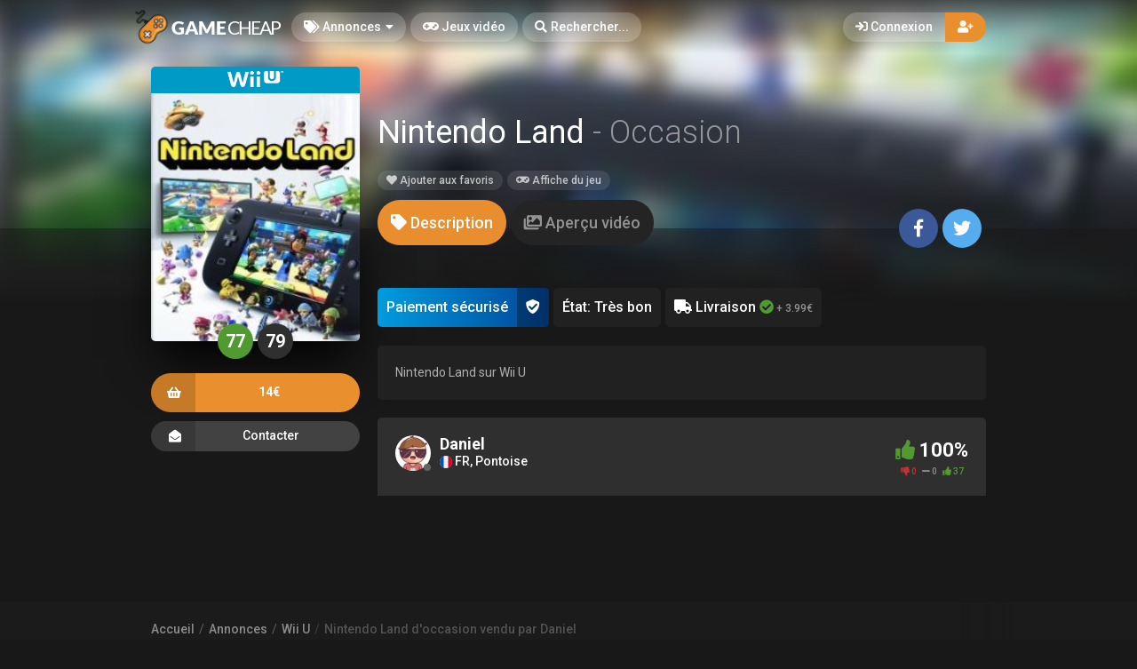

--- FILE ---
content_type: text/html; charset=UTF-8
request_url: https://gamecheap.fr/listings/nintendo-land-wii-u-daniel-4809
body_size: 14060
content:
<!DOCTYPE html><html class="no-js css-menubar overflow-smooth" lang=fr><head><!-- Global site tag (gtag.js) - Google Analytics --><script async src="https://www.googletagmanager.com/gtag/js?id=G-T0BBETN1YH"></script><script> window.dataLayer = window.dataLayer || [];
function gtag(){dataLayer.push(arguments);}gtag('js', new Date());
gtag('config', 'G-T0BBETN1YH');
</script><!-- Google Tag Manager --><script>(function(w,d,s,l,i){w[l]=w[l]||[];w[l].push({'gtm.start':
new Date().getTime(),event:'gtm.js'});var f=d.getElementsByTagName(s)[0],
j=d.createElement(s),dl=l!='dataLayer'?'&l='+l:'';j.async=true;j.src=
'https://www.googletagmanager.com/gtm.js?id='+i+dl;f.parentNode.insertBefore(j,f);
})(window,document,'script','dataLayer','GTM-MRSPCFB');</script><!-- End Google Tag Manager --><!-- Facebook Owner Verification --><meta name=facebook-domain-verification content=robf6t86w2w2iumf6bt8xzr7nh1j6y /><!-- End Facebook Owner Verification --><!-- Tiktok universal website tag code --><script>!function (w, d, t){w.TiktokAnalyticsObject=t;var ttq=w[t]=w[t]||[];ttq.methods=["page","track","identify","instances","debug","on","off","once","ready","alias","group","enableCookie","disableCookie"],ttq.setAndDefer=function(t,e){t[e]=function(){t.push([e].concat(Array.prototype.slice.call(arguments,0)))}};for(var i=0;i<ttq.methods.length;i++)ttq.setAndDefer(ttq,ttq.methods[i]);ttq.instance=function(t){for(var e=ttq._i[t]||[],n=0;n<ttq.methods.length;n++)ttq.setAndDefer(e,ttq.methods[n]);return e},ttq.load=function(e,n){var i="https://analytics.tiktok.com/i18n/pixel/events.js";ttq._i=ttq._i||{},ttq._i[e]=[],ttq._i[e]._u=i,ttq._t=ttq._t||{},ttq._t[e]=+new Date,ttq._o=ttq._o||{},ttq._o[e]=n||{};var o=document.createElement("script");o.type="text/javascript",o.async=!0,o.src=i+"?sdkid="+e+"&lib="+t;var a=document.getElementsByTagName("script")[0];a.parentNode.insertBefore(o,a)};
ttq.load('CALK563C77U56BB65OQG');
ttq.page();
}(window, document, 'ttq');</script><!-- End Tiktok universal website tag code --><meta name=robots content="noindex, nofollow"><meta charset=utf-8><meta http-equiv=X-UA-Compatible content="IE=edge"><meta name=viewport content="width=device-width, initial-scale=1.0, user-scalable=0, minimal-ui"><meta property="fb:app_id" content=1265662517201864 /><title>Nintendo Land d'occasion sur Wii U vendu 14€... par Daniel</title><meta name=description content="Nintendo Land d'occasion à saisir! Achetez Nintendo Land sur Wii U à petit prix ... 14€⭐ sur Gamecheap.fr, le site des petites annonces préféré des gamers."><meta property="article:published_time" content="2026-01-05T19:00:09+01:00"><meta property="article:section" content="Wii U"><link rel=canonical href="https://gamecheap.fr/listings/nintendo-land-wii-u-daniel-4809"/><meta property="og:title" content="Nintendo Land d'occasion sur Wii U vendu 14€... par Daniel" /><meta property="og:description" content="Nintendo Land d'occasion à saisir! Achetez Nintendo Land sur Wii U à petit prix ... 14€⭐ sur Gamecheap.fr, le site des petites annonces préféré des gamers." /><meta property="og:url" content="https://gamecheap.fr/listings/nintendo-land-wii-u-daniel-4809" /><meta property="og:site_name" content=GameCheap /><meta property="og:image:url" content="https://gamecheap.fr/images/cover/Nintendo-Land-Wii-U-Occasion.jpg" /><meta property="og:image:height" content=258 /><meta property="og:image:width" content=207 /><meta name="twitter:card" content=summary /><meta name="twitter:site" content="@GamecheapFR" /><meta name="twitter:title" content="Nintendo Land d'occasion sur Wii U vendu 14€... par Daniel" /><meta name="twitter:description" content="Nintendo Land d'occasion à saisir! Achetez Nintendo Land sur Wii U à petit prix ... 14€⭐ sur Gamecheap.fr, le site des petites annonces préféré des gamers." /><meta name="twitter:image" content="https://gamecheap.fr/images/cover/Nintendo-Land-Wii-U-Occasion.jpg" /><meta property="og:type" content=website><link rel=apple-touch-icon sizes=180x180 href="https://gamecheap.fr/img/apple-touch-icon.png"><link rel=icon type="image/png" href="https://gamecheap.fr/img/favicon-32x32.png" sizes=32x32><link rel=icon type="image/png" href="https://gamecheap.fr/img/favicon-16x16.png" sizes=16x16><link rel=manifest href="https://gamecheap.fr/manifest.json"><link rel=mask-icon href="https://gamecheap.fr/img/safari-pinned-tab.svg" color="#302f2f"><link rel=sitemap type="application/xml" title=Sitemap href="https://gamecheap.fr/sitemap.xml" /><link href="https://gamecheap.fr/opensearch.xml" rel=search title="GameCheap Rechercher..." type="application/opensearchdescription+xml"><meta name=theme-color content="#302f2f"><link rel=stylesheet href="https://gamecheap.fr/css/bootstrap.min.css"><link rel=stylesheet href="https://gamecheap.fr/css/bootstrap-extend.min.css"><link rel=stylesheet href="https://gamecheap.fr/themes/default/assets/css/site.css?version=1.4.2"><link rel=stylesheet href="https://gamecheap.fr/css/custom.css"><link rel=stylesheet href="https://gamecheap.fr/vendor/notie/notie.css"><link rel=stylesheet href="https://gamecheap.fr/vendor/owlcarousel/assets/owl.carousel.min.css"><link rel=stylesheet href="https://gamecheap.fr/vendor/owlcarousel/assets/owl.theme.default.min.css"><link rel=stylesheet href="https://gamecheap.fr/css/fontawesome-all.min.css"><link href="https://fonts.googleapis.com/css?family=Roboto:300,400,500,700" rel=stylesheet><style> /* Change Game buy button size */
.buy-button {
font-size: 100%;
}/* Change cancel button size */
.cancel-button {
font-size: 100%;
}/* Hide media button on game page (bug)
.buy-button .text, .trade-button .text {
font-size: 100%;
}.subheader-link.active {
display: none;*/
}/* Resize empty icon on game */
.empty-list .icon {
font-size: 70px;
}/* Reduce exchange soulte on listing*/
.ribbon-success .ribbon-inner {
font-size: 15px;
}.ribbon-danger .ribbon-inner {
font-size: 15px;
}/* change listing price color */
.listing-details .listing-price {
background-color: #7a7a7a;}/* change listing exchange color */
.listing-details .listing-trade {
background-color: #e60012;}/* Change blog titles settings */
span.article-titlee {
margin-top: -20px;
margin-bottom: -15px;
font-size: 22px;
font-weight: 700;
}/* Menu Design*/
.site-menu-games {
width: auto;
}.site-menu-games ul {
max-height: max-content;
overflow-y: hidden;
}/*cacher les supports de payment dans le popup de l'annonce */
.payment-gateways {
display: none;
}/*Ajustement landing page float line 
.landing {
height: 68vh !important;
}*//* Ajustement google ads*/{
margin-top: 25px !important;
}/* Masque les espaces publicitaire vide */
ins.adsbygoogle[data-ad-status=unfilled] {
display: none !important;
}/*Hide distance from homepage */
.game-user-details .distance {
display: none !important;
}/*Hide count of views from Listing */
.panel-footer.padding {
display: none !important;
}/* Hide postal code form listing */
.profile-location .postal-code {
display: none !important;
}/* Text aucune annonce en ligne game page */
.empty-list {
top: 62% !important;
}/* home page design 
.landing .flip-text {
font-weight: bold;
color: #fff !important;
font-size: 40px;
}.landing .flip-text .text {
opacity: 1 !important;
}/* Alignement vertical barre de recherche principale landing page */
.landing .landing-wrapper {
margin-bottom: 55%;
margin-top: 45%;
}/* menu design */
.site-menu > .site-menu-item > a {
background-color: rgb(255 255 255 / 20%) !important;
}.site-menu-item > a {
color: rgb(255 255 255) !important;
}/* Gradiant design */
.landing-gradient-bg {
background: linear-gradient(
0deg, rgb(25 24 24) 2%, rgb(25 24 24 / 70%) 25%);
}</style><script>window.Laravel = {"csrfToken":"hrQNflpydup6izokgZcgffCb85ABzwskXHjJkSip"}</script></head><body class=site-navbar-small><nav class="site-navbar navbar navbar-dark navbar-fixed-top navbar-inverse"
role=navigation style="background: linear-gradient(0deg, rgba(34,33,33,0) 0%, rgba(34,33,33,0.8) 100%); -webkit-transition: all .3s ease 0s; -o-transition: all .3s ease 0s; transition: all .3s ease 0s; z-index: 20;"><div class=navbar-header><button type=button class="navbar-toggler hamburger hamburger-close navbar-toggler-left hided navbar-toggle offcanvas-toggle"
data-toggle=offcanvas data-target="#js-bootstrap-offcanvas" id=offcanvas-toggle><span class=sr-only>Basculer la navigation</span><span class=hamburger-bar></span></button><button type=button class="navbar-toggler collapsed" data-target="#site-navbar-collapse"
data-toggle=collapse><i class="icon fa fa-ellipsis-h" aria-hidden=true></i></button><a class="navbar-brand navbar-brand-center" href="https://gamecheap.fr"><img src="https://gamecheap.fr/img/logo.png"
title=Logo class=hires></a></div><div class=navigation><div class="navbar-container navbar-offcanvas navbar-offcanvas-touch" id=js-bootstrap-offcanvas style="margin-left: 0px; margin-right: 0px; padding-left: 0px; padding-right: 0px;"><ul class=site-menu data-plugin=menu><li class="site-menu-item hidden-md-up"><a href="javascript:void(0)" data-toggle=offcanvas data-target="#js-bootstrap-offcanvas" id=offcanvas-toggle class=offcanvas-toggle><i class="site-menu-icon fa fa-times" aria-hidden=true></i><span class=site-menu-title>Fermer</span></a></li><li class="site-menu-item has-sub active"><a href="javascript:void(0)" data-toggle=dropdown><span class=site-menu-title><i class="site-menu-icon fa fa-tags" aria-hidden=true></i> Annonces</span><span class=site-menu-arrow></span></a><div class="dropdown-menu site-menu-games"><div class="row no-space site-menu-sub"><div class="col-xs-12 col-md-6" style="border-right: 1px solid rgba(255,255,255,0.05);"><div class=site-menu-games-title>Générations actuelles</div><ul><li class="site-menu-item menu-item-game "><a href="https://gamecheap.fr/listings"><span class="site-menu-title site-menu-fix">Toutes les annonces</span></a></li><li class="site-menu-item menu-item-game "><a href="https://gamecheap.fr/listings/ps5"><span class="site-menu-title site-menu-fix">PlayStation 5</span></a></li><li class="site-menu-item "><a href="https://gamecheap.fr/listings/xboxseries"><span class="site-menu-title site-menu-fix">Xbox Series</span></a></li><li class="site-menu-item menu-item-game "><a href="https://gamecheap.fr/listings/ps4"><span class="site-menu-title site-menu-fix">PlayStation 4</span></a></li><li class="site-menu-item "><a href="https://gamecheap.fr/listings/xboxone"><span class="site-menu-title site-menu-fix">Xbox One</span></a></li><li class="site-menu-item menu-item-game "><a href="https://gamecheap.fr/listings/switch"><span class="site-menu-title site-menu-fix">Nintendo Switch</span></a></li><li class="site-menu-item "><a href="https://gamecheap.fr/listings/pc"><span class="site-menu-title site-menu-fix">PC</span></a></li></ul></div><div class="col-xs-12 col-md-6" style="border-right: 1px solid rgba(255,255,255,0.05);"><div class=site-menu-games-title>Générations précédentes</div><ul style="padding: 0; list-style-type: none;"><li class="site-menu-item "><a href="https://gamecheap.fr/listings/ps3"><span class="site-menu-title site-menu-fix">PlayStation 3</span></a></li><li class="site-menu-item "><a href="https://gamecheap.fr/listings/xbox360"><span class="site-menu-title site-menu-fix">Xbox 360</span></a></li><li class="site-menu-item "><a href="https://gamecheap.fr/listings/3ds"><span class="site-menu-title site-menu-fix">Nintendo 3DS</span></a></li><li class="site-menu-item "><a href="https://gamecheap.fr/listings/wii-u"><span class="site-menu-title site-menu-fix">Nintendo Wii U</span></a></li></ul></div></div></div></li><li class="site-menu-item "><a href="https://gamecheap.fr/games"><span class=site-menu-title><i class="site-menu-icon fa fa-gamepad" aria-hidden=true></i> Jeux vidéo</span></a></li><li class=site-menu-item><a href="javascript:void(0)" data-toggle=collapse data-target="#site-navbar-search" role=button id=navbar-search-open><i class="site-menu-icon fa fa-search hidden-sm-down" aria-hidden=true></i><span class="site-menu-title hidden-md-down">Rechercher...</span></a></li></ul></div><div class="navbar-container container-fluid userbar"><!-- Navbar Collapse --><div class="collapse navbar-collapse navbar-collapse-toolbar" id=site-navbar-collapse><!-- Navbar Toolbar --><button type=button class="navbar-toggler collapsed float-left" data-target="#site-navbar-search"
data-toggle=collapse><span class=sr-only>Basculer la recherche</span><i class="icon fa fa-search" aria-hidden=true></i></button><ul class="nav navbar-toolbar navbar-right navbar-toolbar-right"><a data-toggle=modal data-target="#RegModal" href="javascript:void(0)" aria-expanded=false role=button class="btn btn-orange btn-round navbar-btn navbar-right" style="font-weight: 500; border-radius: 0px 50px 50px 0px;"><i class="fa fa-user-plus"></i></a><a data-toggle=modal data-target="#LoginModal" href="javascript:void(0)" aria-expanded=false role=button class="btn btn-round navbar-btn navbar-right" style="font-weight: 500;border-radius: 50px 0px 0px 50px;background-color: rgb(255 255 255 / 20%);color: rgb(255 255 255);"><i class="fa fa-sign-in"></i> Connexion
</a></ul></div><!-- End Navbar Collapse --></div><!-- Site Navbar Seach --><div class="collapse navbar-search-overlap" id=site-navbar-search style="width: 100%;"><form role=search id=search><div class=form-group><div class="input-search input-search-fix"><i class="input-search-icon fa fa-search" aria-hidden=true id=loadingcomplete></i><i class="input-search-icon fa fa-sync fa-spin" aria-hidden=true id=loadingsearch style="display: none; margin-top: -8px !important;"></i><input type=text class=form-control name=input placeholder="Rechercher..." id=navbar-search autocomplete=off><input type=hidden name=_token value=hrQNflpydup6izokgZcgffCb85ABzwskXHjJkSip><button type=button class="input-search-close icon fa fa-times" data-target="#site-navbar-search"
data-toggle=collapse aria-label=Close id=search-close></button></div></div></form></div><!-- End Site Navbar Seach --></div></nav><div class=subheader-image-bg><div class=bg-image-wrapper><div class="bg-image lazy" data-original="https://gamecheap.fr/images/cover/Nintendo-Land-Wii-U-Occasion.jpg"></div><div style="position: absolute; height: 500px; width: 100%; top: 0; background: linear-gradient(0deg, rgba(25,24,24,1) 30%, rgba(25,24,24,0) 80%);"></div></div><div class=bg-color></div></div><div class="page game-overview"><div class="page-content container-fluid" ><div itemscope itemtype="http://schema.org/Product" class=hidden><meta itemprop=name content="Nintendo Land" /><meta itemprop=image content="https://gamecheap.fr/images/cover/Nintendo-Land-Wii-U-Occasion.jpg" /><meta itemprop=releaseDate content=2012-11-18 /><div itemprop=aggregateRating itemscope itemtype="http://schema.org/AggregateRating" class=hidden><meta itemprop=ratingValue content=5 /><meta itemprop=reviewCount content=37 /></div><div itemprop=offers itemscope itemtype="http://schema.org/Offer" class=hidden><meta itemprop=url content="https://gamecheap.fr/listings/nintendo-land-wii-u-daniel-4809" /><meta itemprop=price content="14.00" /><meta itemprop=priceCurrency content=EUR /><meta itemprop=availability content="http://schema.org/InStock" /><meta itemprop=itemCondition content="http://schema.org/UsedCondition" /><div itemprop=seller itemscope itemtype="http://schema.org/Person" class=hidden><meta itemprop=name content=Daniel /><meta itemprop=url content="https://gamecheap.fr/user/Daniel" /></div></div></div><div class="row no-space equal"><div class="offset-xs-3 col-xs-6 offset-sm-0 col-sm-4 col-md-3 offset-md-0 col-lg-3 col-xxl-2 game-cover-sticky"><div class="game-cover-wrapper shadow"><div class="loader pacman-loader cover-loader"></div><div class="lazy game-cover gen" data-original="https://gamecheap.fr/images/cover/Nintendo-Land-Wii-U-Occasion.jpg" title="Nintendo Land sur Wii U"></div><div class=game-platform-gen style="background-color: #009ac7; text-align: center;"><img src="https://gamecheap.fr/logos/wii-u_tiny.png" alt="Wii U Logo"></div></div><div><div class="text-center game-cover-scores" style=""><a href="http://www.metacritic.com/game/wii-u/nintendo-land" target=_blank class="metascore round m-r-5 great"><span class=score>77</span></a><a href="http://www.metacritic.com/game/wii-u/nintendo-land" target=_blank class="metascore round user"><span class=score>79</span></a></div></div><div class=hidden-sm-down><a href="javascript:void(0);" data-toggle=modal data-target="#LoginModal" class="buy-button m-b-10 flex-center-space"><i class="icon fa fa-shopping-basket" aria-hidden=true></i><span class=text>14€</span><span></span></a><div class=m-t-10><a class="message-button btn-dark flex-center-space" href="javascript:void(0)" data-toggle=modal data-target="#LoginModal"><i class="icon fas fa-envelope-open m-r-5"></i>Contacter<span></span></a></div></div></div><div class="col-xs-12 col-sm-8 col-md-9 col-lg-9 col-xxl-10"><div class="game-details flex-center-space"><div class=ginfo><div class=flex-center-space><div class=gtitle><h1>Nintendo Land <span class=release-year>- Occasion</span></h1></div></div><div class=gbuttons><a href="javascript:void(0);" data-toggle=modal data-target="#LoginModal" class="btn btn-round"><i class="fas fa-heart"></i> Ajouter aux favoris</a><a href="https://gamecheap.fr/games/nintendo-land-wii-u-606" class="btn btn-round m-l-5"><i class="fas fa-gamepad"></i><span class=hidden-xs-down> Affiche du jeu</a></span></div><div class=hidden-md-up><div class=flex-center-space><div class="button-fix m-t-20 "><a href="javascript:void(0);" data-toggle=modal data-target="#LoginModal" class="buy-button flex-center-space"><i class="icon fa fa-shopping-basket" aria-hidden=true></i><span class=text>14€</span><span></span></a></div></div><div class=m-t-10><a class="message-button btn-dark flex-center-space" href="javascript:void(0)" data-toggle=modal data-target="#LoginModal"><i class="icon fas fa-envelope-open m-r-5"></i>Contacter<span></span></a></div></div></div></div></div><div class="col-xs-12 col-sm-12 col-md-9 col-lg-9 col-xxl-10"><div class=item-content><div class="subheader-tabs-wrapper flex-center-space"><div class=no-flex-shrink><ul class=subheader-tabs role=tablist><li class=nav-item><a data-toggle=tab href="#details" data-target="#details" role=tab class=subheader-link><i class="fa fa-tag" aria-hidden=true></i><span class=hidden-xs-down> Description</span></a></li><li class=nav-item><a data-toggle=tab href="https://gamecheap.fr/games/606/media" data-target="#media" role=tab class=subheader-link><i class="fa fa-images" aria-hidden=true></i><span class=hidden-xs-down> Aperçu vidéo</span></a></li></ul></div><div ><a href="https://www.facebook.com/dialog/share?
app_id=1265662517201864&amp;display=popup&href=https://gamecheap.fr/listings/nintendo-land-wii-u-daniel-4809&redirect_uri=https://gamecheap.fr/self.close.html" onclick="window.open(this.href, 'facebookwindow','left=20,top=20,width=600,height=400,toolbar=0,resizable=1'); return false;" class="btn btn-icon btn-round btn-lg social-facebook m-r-5"><i class="icon fab fa-facebook-f" aria-hidden=true></i></a><a href="http://twitter.com/intent/tweet?text= J&#039;ai trouvé une annonce intéressante sur Gamecheap !&url=https://gamecheap.fr/listings/nintendo-land-wii-u-daniel-4809&via=GamecheapFR" onclick="window.open(this.href, 'twitterwindow','left=20,top=20,width=600,height=300,toolbar=0,resizable=1'); return false;" class="btn btn-icon btn-round btn-lg social-twitter m-r-5"><i class="icon fab fa-twitter" aria-hidden=true></i></a></div></div><div class="tab-content subheader-margin m-t-40 "><div class="tab-pane fade" id=details role=tabpanel><div class=listing-values><div class="value paypal-payment"><span class="p-10 inline-block">Paiement sécurisé</span><span class="p-10 inline-block protected"><i class="fa fa-shield-check" aria-hidden=true></i></span></div><div class=value> État: Très bon
</div><div class=value style="display: none;"><i class="far fa-handshake" aria-hidden=true></i> Remise en Mains propres <i class="fa fa-times-circle text-danger " aria-hidden=true></i></div><div class=value><i class="fa fa-truck" aria-hidden=true></i> Livraison <i class="fa fa-check-circle text-success " aria-hidden=true></i><span class=delivery-price-span> + 3.99€</span></div></div><section class=panel><div class="panel-body n-p"><div class="listing-description p-20"> Nintendo Land sur Wii U</div></div><div class="panel-footer padding text-light"><div><i class="far fa-calendar-plus" aria-hidden=true></i> Créée il y a 2 semaines
</div><div><i class="fa fa-chart-bar" aria-hidden=true></i> 514 Vues
</div></div></section><div class="row listing-images"></div><section class=panel><div class="panel-heading flex-center-space-wrap padding"><div class=flex-overflow-fix><a class="profile-link flex-center" href="https://gamecheap.fr/user/Daniel"><span class="avatar avatar-offline m-r-10 no-flex-shrink"><img src="https://gamecheap.fr/images/avatar_square/no_avatar.jpg" alt="Daniel's Avatar"><i></i></span><div class=flex-overflow-fix><span class="profile-name small"> Daniel
</span><span class="profile-location small"><img src="https://gamecheap.fr/img/flags/FR.svg" height=14/> FR, Pontoise <span class=postal-code>95300</span></span></div></a></div><div class=no-flex-shrink><span class="rating-percent small"><i class="fa fa-thumbs-up text-success" aria-hidden=true></i> 100%</span><div class="rating-counts small"><span class=text-danger><i class="fa fa-thumbs-down" aria-hidden=true></i> 0</span>&nbsp;&nbsp;
<i class="fa fa-minus" aria-hidden=true></i> 0&nbsp;&nbsp;
<span class=text-success><i class="fa fa-thumbs-up" aria-hidden=true></i> 37</span></div></div></div></section></div><div class="tab-pane fade" id=media role=tabpanel></div></div><div class="modal fade modal-fade-in-scale-up modal-buy" id=modal-buy tabindex=-1 role=dialog><div class=modal-dialog role=document><div class=modal-content><div class=modal-header><div class=background-pattern style="background-image: url('https://gamecheap.fr/img/game_pattern.png');"></div><div class=background-color></div><div class=title><button type=button class=close data-dismiss=modal><span aria-hidden=true>×</span><span class=sr-only>Fermer</span></button><h4 class=modal-title id=myModalLabel><i class="fa fa-shopping-basket m-r-5" aria-hidden=true></i><strong>Acheter</strong> Nintendo Land
</h4></div></div><form method=POST action="https://gamecheap.fr/offer/add" accept-charset=UTF-8 id=form-buy role=form><input name=_token type=hidden value=hrQNflpydup6izokgZcgffCb85ABzwskXHjJkSip><div class=modal-body><div class=game-overview><div><span class="avatar cover"><img src="https://gamecheap.fr/images/square_tiny/Nintendo-Land-Wii-U-Occasion.jpg"></span></div><div><span class=title><strong>Nintendo Land</strong></span><span class=platform style="background-color:#009ac7;"> Wii U
</span></div></div><div class=seperator><span><i class="fa fa-shopping-basket" aria-hidden=true></i></span></div><div class="price-overview row no-space"><div class="col-xs-12 col-md-6 row no-space" style="text-align: left;"><div class="m-b-10 col-md-12 col-xs-6 col-xs-12"><div class="checkbox-offer checkbox-default checkbox-lg " id=delivery-wrapper><input type=checkbox id=delivery name=delivery checked disabled/><label for=delivery><i class="fa fa-truck " aria-hidden=true></i> Livraison
</label></div><div id=secure-payment class=m-t-5><div class="paypal-payment inline-block"><span class="p-10 inline-block">Paiement sécurisé</span><span class=protected><i class="fa fa-shield-check" aria-hidden=true></i></span></div><div class=payment-gateways><i class="fab fa-cc-stripe m-r-5" aria-hidden=true></i></div></div></div></div><div class="col-xs-12 col-md-6"><span class=total> TOTAL
</span> 
14€
<span class="total shipping " id=total-shipping style="font-size: 0.8rem!important;padding-bottom: 10px;"> + 3.99€ de livraison
</span></div></div></div><div class=modal-footer><input name=game_id type=hidden value=eyJpdiI6IlJ3dVl4aklZMEd1NDFmZWhMSmhiT0E9PSIsInZhbHVlIjoiUVJrMUltNjdFZG5yWlJpcFRNbEdqQT09IiwibWFjIjoiY2RlNzNiZTM0YmFjNzNmMmJmNTFjYmE2NjA1ODZlNTlkNmFkZjk0NWEzNDE0ZTgyNDYwM2ZmZDdhNjdmNmU1YyJ9><input name=listing_id type=hidden value="eyJpdiI6IkZhS1wvWElSaGtob05ONndMT0ZVVUNBPT0iLCJ2YWx1ZSI6IlRmVWQxTkRYS2s3Szd0bFYweWs4TUE9PSIsIm1hYyI6IjQ4Y2I0YjZiOTIwYzI1NzMxMDk1Y2UxNDg5ZDU0MDY4MDM5OTU5ZTgwOWI1YjIzNjBkYTVlODc3N2EzOTNmYmQifQ=="><a href="javascript:void(0)" class=cancel-button data-dismiss=modal><i class="fa fa-times" aria-hidden=true></i> Fermer
</button><a href="javascript:void(0)" class=buy-button id=buy-submit><span><i class="fa fa-shopping-basket" aria-hidden=true></i> Réserver le jeu</span></a></div></form></div></div></div></div></div></div><div class="modal fade modal-fade-in-scale-up modal-primary" id=NewMessage tabindex=-1 role=dialog><div class="modal-dialog user-dialog"><div class=modal-content><div class=modal-header><div class=background-pattern style="background-image: url('https://gamecheap.fr/img/game_pattern.png');"></div><div class=background-color></div><div class=title><button type=button class=close data-dismiss=modal><span aria-hidden=true>×</span><span class=sr-only>Fermer</span></button><h4 class=modal-title><i class="fas fa-envelope-open m-r-5"></i><strong>Nouveau message</strong></h4></div></div><form method=POST action="https://gamecheap.fr/messages" accept-charset=UTF-8 id=form-new-message role=form><input name=_token type=hidden value=hrQNflpydup6izokgZcgffCb85ABzwskXHjJkSip><div class=modal-body><div class="selected-user flex-center-space" id=selected-user><div class=selected-user-info><span class="avatar avatar-offline m-r-10" style="vertical-align: inherit !important;"><img src="https://gamecheap.fr/images/avatar_square_tiny/no_avatar.jpg" class=img-circle><i></i></span><input name=recipient type=hidden value=22> Daniel
</div></div><!-- Start Main Content --><div class=main-content><div id=user-selected class=""><textarea id=message-textarea autocomplete=off class="form-control input m-t-10" rows=5 name=message required maxlength=200>Bonjour, votre jeu vidéo m'intéresse, est-il toujours disponible ?</textarea></div><input type=hidden name=source value="https://gamecheap.fr/listings/nintendo-land-wii-u-daniel-4809"><input type=hidden name=game value="https://gamecheap.fr/images/square_tiny/Nintendo-Land-Wii-U-Occasion.jpg"></div><!-- End Main Content --></div></form><div class=modal-footer id=search_footer><a href="javascript:void(0)" data-dismiss=modal data-bjax class="btn btn-dark btn-lg">Fermer</a><button id=send-message class="btn btn-primary btn-animate btn-animate-vertical btn-lg " type=submit><span><i class="icon fas fa-paper-plane" aria-hidden=true></i> Envoyer
</span></button><button class="error-search btn btn-light btn-lg hidden" type=button disabled> Sélectionner l&#039;utilisateur
</button></div></div></div></div><div class="modal fade modal-fade-in-scale-up modal-danger modal-wishlist" id=AddWishlist tabindex=-1 role=dialog><div class="modal-dialog user-dialog"><div class=modal-content><div class=modal-header><div class=background-pattern style="background-image: url('https://gamecheap.fr/img/game_pattern.png');"></div><div class=background-color></div><div class=title><button type=button class=close data-dismiss=modal><span aria-hidden=true>×</span><span class=sr-only>Fermer</span></button><h4 class=modal-title><i class="fas fa-heart m-r-5"></i><strong>Ajouter aux favoris</strong></h4></div></div><form method=POST action="https://gamecheap.fr/games/nintendo-land-wii-u-606/wishlist/add" accept-charset=UTF-8 id=form-new-wishlist role=form><input name=_token type=hidden value=hrQNflpydup6izokgZcgffCb85ABzwskXHjJkSip><div class="selected-game flex-center"><div><span class="avatar m-r-10"><img src="https://gamecheap.fr/images/square_tiny/Nintendo-Land-Wii-U-Occasion.jpg" alt="Jeu vidéo Nintendo Land sur Wii U" /></span></div><div><span class=selected-game-title><strong>Nintendo Land</strong><span class="release-year m-l-5">2012</span></span><span class=platform-label style="background-color:#009ac7; "> Wii U
</span></div></div><div class=modal-body><div class=main-content><div class="checkbox-custom checkbox-default checkbox-lg" ><input type=checkbox id=wishlist-notification name=wishlist-notification ><label for=wishlist-notification><i class="fas fa-bell"></i> Créer une alerte
</label></div><div id=max-price class="max-price hidden"><label class=f-w-700>Prix maximum souhaité</label><div class=input-group><span class=input-group-addon> €
</span><input type=text class="form-control rounded input-lg inline input wishlist_price" name=wishlist_price autocomplete=off id=wishlist_price value="" /></div><span class=text-xs><i class="fa fa-info-circle" aria-hidden=true></i> Laissez vide pour recevoir une notification pour chaque nouvelle annonce.
</span></div></div></div></form><div class=modal-footer><a href="javascript:void(0)" data-dismiss=modal data-bjax class="btn btn-dark btn-lg">Fermer</a><button id=send-wishlist class="btn btn-danger btn-animate btn-animate-vertical btn-lg" type=submit><span><i class="icon fas fa-heart" aria-hidden=true></i> Ajouter aux favoris</span></button></div></div></div></div></div></div><div class=page-breadcrumbs-wrapper><div class=page-breadcrumbs><div class=page><ol itemscope=itemscope itemtype="http://schema.org/BreadcrumbList" class=breadcrumb><li itemprop=itemListElement itemscope=itemscope itemtype="http://schema.org/ListItem" class=breadcrumb-item><h2 style=" font-size: inherit; display: inline-block; margin: inherit; "><a itemprop=item href="https://gamecheap.fr"><span itemprop=name>Accueil</span></a></h2><meta itemprop=position content=1 /></li><li itemprop=itemListElement itemscope=itemscope itemtype="http://schema.org/ListItem" class=breadcrumb-item><h2 style=" font-size: inherit; display: inline-block; margin: inherit; "><a itemprop=item href="https://gamecheap.fr/listings"><span itemprop=name>Annonces</span></a></h2><meta itemprop=position content=2 /></li><li itemprop=itemListElement itemscope=itemscope itemtype="http://schema.org/ListItem" class=breadcrumb-item><h2 style=" font-size: inherit; display: inline-block; margin: inherit; "><a itemprop=item href="https://gamecheap.fr/listings/wii-u"><span itemprop=name>Wii U</span></a></h2><meta itemprop=position content=3 /></li><li itemprop=itemListElement itemscope=itemscope itemtype="http://schema.org/ListItem" class="breadcrumb-item active o-50"><h2 style=" font-size: inherit; display: inline-block; margin: inherit; "><a itemprop=item href="https://gamecheap.fr/listings/nintendo-land-wii-u-daniel-4809"><span itemprop=name>Nintendo Land d&#039;occasion vendu par Daniel</span></a></h2><meta itemprop=position content=4 /></li></ol></div></div></div><div class=site-footer><div class=flex-center-space><div class=footer-menu-wrapper><div class="m-r-20 m-b-20"><div class=m-t-20><span class=parent-item>À PROPOS DE GAMECHEAP</span></div><ul class=footer-menu><li><a href="https://gamecheap.fr/page/qui-sommes-nous">Qui sommes nous?</a></li><li><a href="https://gamecheap.fr/page/aide">Aide</a></li><li><a href="https://gamecheap.fr/page/contact">Contact</a></li></ul></div><div class="m-r-20 m-b-20"><div class=m-t-20><span class=parent-item>INFORMATIONS LÉGALES</span></div><ul class=footer-menu><li><a href="https://gamecheap.fr/page/informations-legales">Mentions légales et CGU</a></li><li><a href="https://gamecheap.fr/page/cgv">CGV</a></li><li><a href="https://gamecheap.fr/page/regles-diffusion">Règles de diffusion</a></li><li><a href="https://gamecheap.fr/page/politique-confidentialite">Confidentialité</a></li></ul></div><div class="m-r-20 m-b-20"><div class=m-t-20><span class=parent-item>COMMUNAUTÉ</span></div><ul class=footer-menu><li><a href="https://gamecheap.fr/blog">L'actualité des jeux vidéo</a></li></ul></div></div><div class=no-flex-shrink></div></div><div class="social flex-center-space-wrap"><div class=copyright> © 2026 <span class=f-w-700>GameCheap</span></div><div><link href="https://gamecheap.fr"><a class="btn btn-icon btn-round btn-orange" href="https://facebook.com/GamecheapFrance" target=_blank><i class="icon fab fa-facebook-f"></i></a><a class="btn btn-icon btn-round btn-orange m-l-5" href="https://twitter.com/GamecheapFR" target=_blank><i class="fab fa-twitter"></i></a><a class="btn btn-icon btn-round btn-orange m-l-5" href="https://instagram.com/Gamecheapfr" target=_blank><i class="fab fa-instagram"></i></a></div></div><div id=hmsas-script-loader></div><script id=hmsas-22-domain-name hmsas-22-data-name=9051851743761893-2 type="text/javascript" src="https://app.heatmaps.fr/analytics/script-loader/9051851743761893-2"></script></div><div class="modal fade modal-fade-in-scale-up modal-success" id=LoginModal tabindex=-1 role=dialog><div class="modal-dialog user-dialog" role=document><div class=modal-content><div class=user-background style="background: url(https://gamecheap.fr/img/game_pattern_white.png);"></div><div class=modal-header ><div class=background-pattern style="background-image: url('https://gamecheap.fr/img/game_pattern.png');"></div><div class="title flex-center-space"><p class=modal-title id=myModalLabel><i class="fa fa-sign-in" aria-hidden=true></i><strong> Connexion</strong></p><div><a data-dismiss=modal data-toggle=modal href="#RegModal" class="btn btn-warning btn-round m-r-5 f-w-500"><i class="fa fa-user-plus" aria-hidden=true></i><span class=hidden-xs-down> Créer un compte</span></a><a href="/#" data-dismiss=modal class="btn btn-round btn-dark"><i class="fa fa-times" aria-hidden=true></i></a></div></div></div><div class="modal-body user-body"><div class="row no-space"><div class="col-md-6 social"><div class=logo><img src="https://gamecheap.fr/img/logo.png" class=hires /></div><div class=buttons></div></div><div class="col-md-6 form" id=loginform><div class="bg-danger error" id=loginfailed><i class="fa fa-times" aria-hidden=true></i> Ces informations d&#039;identification sont erronées.
</div><form id=loginForm method=POST novalidate=novalidate><input type=hidden name=_token value=hrQNflpydup6izokgZcgffCb85ABzwskXHjJkSip><div class="input-group m-b-10"><span class="input-group-addon login-form"><i class="fa fa-envelope" aria-hidden=true></i></span><input id=email type=email class="form-control input rounded" name=email value="" placeholder="Adresse e-mail"></div><div class=input-group><span class="input-group-addon login-form"><i class="fa fa-unlock-alt" aria-hidden=true></i></span><input id=password type=password class="form-control input" name=password placeholder="Mot de passe"></div><div class="checkbox-custom checkbox-default"><input name=remember id=remember type=checkbox /><label for=remember>Se rappeler de moi</label></div><button type=submit class="btn btn-success btn-block btn-animate btn-animate-vertical" id=login><span><i class="icon fa fa-sign-in" aria-hidden=true></i> Connexion</span></button><a data-dismiss=modal data-toggle=modal href="#ForgetModal" class="btn btn-dark btn-block">Mot de passe oublié?</a></form></div></div></div></div></div></div><div class="modal fade modal-fade-in-scale-up modal-dark" id=ForgetModal tabindex=-1 role=dialog><div class="modal-dialog user-dialog modal-sm" role=document><div class=modal-content><div class=modal-header ><div class=background-pattern style="background-image: url('https://gamecheap.fr/img/game_pattern.png');"></div><div class=title><a data-dismiss=modal data-toggle=modal href="#LoginModal" class="btn btn-success btn-round f-w-500 float-right"><i class="fa fa-sign-in" aria-hidden=true></i></a><p class=modal-title id=myModalLabel><i class="fa fa-unlock" aria-hidden=true></i><strong> Mot de passe oublié?</strong></p></div></div><div class="modal-body user-body"><div class="row no-space"><div class="col-md-12 form" id=loginform><div class="bg-success error reg" id=forget-success><i class="fa fa-check"></i> Nous vous avons envoyé par e-mail le lien de réinitialisation de votre mot de passe!
</div><form id=forgetForm method=POST novalidate=novalidate><input type=hidden name=_token value=hrQNflpydup6izokgZcgffCb85ABzwskXHjJkSip><div class="bg-danger error reg" id=forget-errors-email></div><div class="input-group m-b-10"><span class="input-group-addon login-form"><i class="fa fa-envelope" aria-hidden=true></i></span><input id=forget-email type=email class="form-control input rounded" name=email value="" placeholder="Adresse e-mail"></div><button type=submit class="btn btn-dark btn-block btn-animate btn-animate-vertical" id=forget><span><i class="icon fa fa-unlock" aria-hidden=true></i> Réinitialiser le mot de passe</span></button></form></div></div></div></div></div></div><div class="modal fade modal-fade-in-scale-up modal-orange" id=RegModal tabindex=-1 role=dialog><div class=modal-dialog role=document style="overflow-y: initial !important;"><div class=modal-content><div class=user-background style="background: url(https://gamecheap.fr/img/game_pattern_white.png);"></div><div class=modal-header ><div class=background-pattern style="background-image: url('https://gamecheap.fr/img/game_pattern.png');"></div><div class="title flex-center-space"><p class=modal-title id=myModalLabel><i class="fa fa-user-plus" aria-hidden=true></i><strong> Créer un compte</strong></p><div><a data-dismiss=modal data-toggle=modal href="#LoginModal" class="btn btn-success btn-round m-r-5 f-w-500"><i class="fa fa-sign-in" aria-hidden=true></i><span class=hidden-xs-down> Connexion</a></span><a href="/#" data-dismiss=modal class="btn btn-round btn-dark"><i class="fa fa-times" aria-hidden=true></i></a></div></div></div><div class="modal-body user-body"><div class="row no-space"><div class="col-md-6 form" id=register><form method=POST action="https://gamecheap.fr/join_us" accept-charset=UTF-8 id=registerForm><input name=_token type=hidden value=hrQNflpydup6izokgZcgffCb85ABzwskXHjJkSip><input type=hidden name=_token value=hrQNflpydup6izokgZcgffCb85ABzwskXHjJkSip><div class="bg-danger error reg" id=register-errors-name></div><div class="input-group m-b-10" id=register-name><span class="input-group-addon login-form"><i class="fa fa-user" aria-hidden=true></i></span><input id=register-name type=input class="form-control input rounded" name=name placeholder="Nom d&#039;utilisateur" maxlength=9></div><div class="bg-danger error reg" id=register-errors-email></div><div class="input-group m-b-10" id=register-email><span class="input-group-addon login-form"><i class="fa fa-envelope" aria-hidden=true></i></span><input id=register-email type=email class="form-control input rounded" name=email placeholder="Adresse e-mail"></div><div class="bg-danger error reg" id=register-errors-password></div><div class="input-group m-b-10" id=register-password><span class="input-group-addon login-form"><i class="fa fa-unlock-alt" aria-hidden=true></i></span><input id=register-password type=password class="form-control input" name=password placeholder="Mot de passe"></div><div class="input-group m-b-10" id=register-password-confirm><span class="input-group-addon login-form"><i class="fa fa-repeat" aria-hidden=true></i></span><input id=register-password-confirmation type=password class="form-control input" name=password_confirmation placeholder="Confirmer le mot de passe"></div><div class="bg-danger error reg" id=register-errors-legal></div><div class="checkbox-custom checkbox-default m-b-10" id=register-legal><input name=legal id=register-legal-checkbox type=checkbox /><label for=register-legal-checkbox><p style="font-size: 12px;">J'accepte les <a href="https://gamecheap.fr/page/informations-legales" target=_blank>Conditions d’utilisation</a> et
<a href="https://gamecheap.fr/page/cgv" target=_blank>de vente</a>, ainsi que la <a href="https://gamecheap.fr/page/politique-confidentialite" target=_blank>Politique de cookies et confidentialité</a> de Gamecheap.</p></label></div><div style="position: absolute; left: -5000px;" aria-hidden=true><input type=text name=pseudo tabindex=-1 autocomplete=off></div><button type=submit id=register-submit class="btn btn-orange btn-block btn-animate btn-animate-vertical"><span><i class="icon fa fa-user-plus" aria-hidden=true></i> Créer un compte</span></button></form></div><div class="col-md-6 social"><div class=logo><img src="https://gamecheap.fr/img/logo.png" class=hires /></div><div class=buttons ></div></div></div></div></div></div></div><script>document.getElementById("register-submit").addEventListener("click", function (){gtag("event", "sign_up",{method: "GameCheap"
});
});
document.getElementById("register-submit-twitch").addEventListener("click", function (){gtag("event", "sign_up",{method: "Twitch"
});
});
document.getElementById("register-submit-steam").addEventListener("click", function (){gtag("event", "sign_up",{method: "Steam"
});
});
document.getElementById("register-submit-facebook").addEventListener("click", function (){gtag("event", "sign_up",{method: "Facebook"
});
});
document.getElementById('register-name').addEventListener('input', function (){if (this.value.length > 9){this.value = this.value.slice(0, 9); // Tronque à 9 caractères
alert('Le nom d\'utilisateur ne peut pas dépasser 9 caractères.');
}});</script></body><script type="application/ld+json"> {
"@context": "http://schema.org",
"@type": "WebSite",
"name": "GameCheap",
"url": "https://gamecheap.fr",
"potentialAction": [{
"@type": "SearchAction",
"target": "https://gamecheap.fr/search/{search_term_string}",
"query-input": "required name=search_term_string"
}]
}</script><script src="https://gamecheap.fr/js/jquery.min.js"></script><script src="https://gamecheap.fr/js/tether.min.js"></script><script src="https://gamecheap.fr/js/bootstrap.min.js"></script><script async src="https://gamecheap.fr/js/bootstrap.offcanvas.js"></script><script async src="https://gamecheap.fr/js/velocity.min.js"></script><script src="https://gamecheap.fr/js/typeahead.bundle.min.js"></script><script src="https://gamecheap.fr/js/jquery.lazyload.min.js"></script><script async src="https://gamecheap.fr/js/site.js"></script><script src="https://gamecheap.fr/vendor/owlcarousel/owl.carousel.min.js"></script><script src="https://cdnjs.cloudflare.com/ajax/libs/jquery.matchHeight/0.7.2/jquery.matchHeight-min.js"></script><script src="//cdnjs.cloudflare.com/ajax/libs/masonry/4.1.1/masonry.pkgd.min.js"></script><script src="//cdnjs.cloudflare.com/ajax/libs/jquery.imagesloaded/4.1.1/imagesloaded.pkgd.min.js"></script><script src="//cdnjs.cloudflare.com/ajax/libs/magnific-popup.js/1.1.0/jquery.magnific-popup.min.js"></script><script src="//cdnjs.cloudflare.com/ajax/libs/mustache.js/2.3.0/mustache.min.js"></script><script id=selected-game type=x-tmpl-mustache><div><div class=flex-center-space><div class="additional-charge contract flex-center" id=add_charge_partner_wrapper><div class="charge-money partner" id=add_charge_partner_form style="display: none;"><input type=text name=add_charge_partner id=add_charge_partner placeholder="en Euro..." class="form-control input"></div><a class="charge-icon partner" id=add_charge_partner_button href="#"><i class="fa fa-plus"></i><i class="far fa-money-bill money-partner m-l-5"></i></a></div><div class="game-overview trade game"><div></div><div class=overview><div><span class=title><strong><% name %></strong></span><span class=platform style="background-color:<% platform_color %>;"><% platform_name %></span></div><div><span class="avatar cover trade"><img src="<% pic %>"></span></div></div></div></div><input name=trade_game type=hidden value="<% id %>"><div class="flex-center-space m-t-20"><div></div><div><a href="javascript:void(0)" id=reselect-game class="btn btn-dark"><i class="fa fa-repeat" aria-hidden=true></i> Sélectionner un autre jeu vidéo</a></div></div></div></script><link rel=stylesheet href="https://gamecheap.fr/css/magnific-popup.min.css"><script>document.getElementById("buy-submit").addEventListener("click", function (){gtag("event", "add_to_cart",{currency: 'EUR',
value: '14.00',
items: [
{
item_id: '4809',
item_name: 'Nintendo Land',
item_brand: 'Wii U',
item_category: "Jeux Video Occasion",
item_category2: "Petites annonces",
price: '14.00',
quantity: 1
}]
});
});
gtag("event", "view_item",{currency: 'EUR',
value: '14.00',
items: [
{
item_id: '4809',
item_name: 'Nintendo Land',
item_brand: 'Wii U',
item_category: "Jeux Video Occasion",
item_category2: "Petites annonces",
price: '14.00',
quantity: 1
}]
});</script><script type="text/javascript">$(document).ready(function(){$('.listing-image-wrapper').magnificPopup({
type: 'image',
tClose: 'Fermer (Esc)',
tLoading: 'Chargement...',
image: {
tError: 'Le contenu n&#039;a pas pu être chargé.'
},
mainClass: 'mfp-zoom-in',
removalDelay: 300, //delay removal by X to allow out-animation
callbacks: {
beforeOpen: function(){$('#portfolio a').each(function(){$(this).attr('title', $(this).find('img').attr('alt'));
});
},
open: function(){//overwrite default prev + next function. Add timeout for css3 crossfade animation
$.magnificPopup.instance.next = function(){var self = this;
self.wrap.removeClass('mfp-image-loaded');
setTimeout(function(){$.magnificPopup.proto.next.call(self); }, 120);
};
$.magnificPopup.instance.prev = function(){var self = this;
self.wrap.removeClass('mfp-image-loaded');
setTimeout(function(){$.magnificPopup.proto.prev.call(self); }, 120);
};
},
imageLoadComplete: function(){var self = this;
setTimeout(function(){self.wrap.addClass('mfp-image-loaded'); }, 16);
}}});
// Limiter les offres à 40% du prix de vente + afficher un message d'erreur si supérieur.
// end
$("#buy-submit").click( function(){$('#buy-submit span').html('<i class="fa fa-spinner fa-pulse fa-fw"></i>');
$('#buy-submit').addClass('loading');
$('#form-buy').submit();
});
$(".trade-submit").click( function(){$('.trade-submit span').html('<i class="fa fa-spinner fa-pulse fa-fw"></i>');
$('.trade-submit').addClass('loading');
$('#form-trade-' + $(this).data('trade')).submit();
});
$('#trade-button-subheader').click(function(){$('html, body').animate({
scrollTop: $('#trade-list').offset().top - 20
}, 500);
$('#trade-info').fadeIn(500);
return false;
});
$('#trade-button-subheader-mobile').click(function(){$('html, body').animate({
scrollTop: $('#trade-list').offset().top - 100
}, 500);
$('#trade-info').fadeIn(500);
return false;
});
var hash = document.location.hash;
var prefix = "!";
if (hash){hash = hash.replace(prefix,'');
var hashPieces = hash.split('?');
activeTab = $('[role=tablist] [data-target="' + hashPieces[0] + '"]');
activeTab && activeTab.tab('show');
var $this = activeTab,
loadurl = $this.attr('href'),targ = $this.attr('data-target');
if( !$.trim( $(targ).html() ).length ){$.ajax({
url: loadurl,
type: 'GET',
beforeSend: function(){// TODO: show your spinner
$('#loading').show();
},
complete: function(){// TODO: hide your spinner
$('#loading').hide();
},
success: function(result){$(targ).html(result);
}});
}}else{
activeTab = $('[role=tablist] [data-target="#details"]');
activeTab && activeTab.tab('show');
}$('[role=tablist] a').on('shown.bs.tab', function (e){var $this = $(this),loadurl = $this.attr('href'),targ = $this.attr('data-target');
if( !$.trim( $(targ).html() ).length ){$.ajax({
url: loadurl,
type: 'GET',
beforeSend: function(){// TODO: show your spinner
$('#loading').show();
},
complete: function(){// TODO: hide your spinner
$('#loading').hide();
},
success: function(result){$(targ).html(result);
}});
}window.location.hash = targ.replace("#", "#" + prefix);
});
});</script><script type="text/javascript">$(document).ready(function(){$("#send-message").click( function(){$('#send-message span').html('<i class="fa fa-spinner fa-pulse fa-fw"></i>');
$('#send-message').addClass('loading');
$('#form-new-message').submit();
});
});</script><script src="https://gamecheap.fr/js/autoNumeric.min.js"></script><script type="text/javascript">$(document).ready(function(){$("#send-wishlist").click( function(){$('#send-wishlist span').html('<i class="fa fa-spinner fa-pulse fa-fw"></i>');
$('#send-wishlist').addClass('loading');
$('#form-new-wishlist').submit();
});
const autoNumericOptions = {
digitGroupSeparator : ' ',
decimalCharacter : ',',
};
$('.wishlist_price').autoNumeric('init', autoNumericOptions);
$('#wishlist-notification').click(function(){if( $(this).is(':checked')){$("#max-price").slideDown('fast');
}else {
$("#max-price").slideUp('fast');
}});
});</script><script> var registerForm = $("#registerForm");
var registerSubmit = $("#register-submit");
function registerFormSubmit(token){registerForm.submit();
}registerForm.submit(function(e){e.preventDefault();
if ($('input[name=pseudo]').val().trim() !== ""){return false;
}var formData = registerForm.serialize();
$( '#register-errors-name' ).html( "" );
$( '#register-errors-email' ).html( "" );
$( '#register-errors-password' ).html( "" );
$( '#register-errors-name' ).slideUp('fast');
$( '#register-errors-email' ).slideUp('fast');
$( '#register-errors-password' ).slideUp('fast');
$('#register-errors-legal').slideUp('fast');
$('#register-name').removeClass('has-error');
$('#register-email').removeClass('has-error');
$('#register-password').removeClass('has-error');
$('#register-password-confirm').removeClass('has-error');
$('#register-legal').removeClass('has-error');
$.ajax({
url:'https://gamecheap.fr/join_us',
type:'POST',
data:formData,
beforeSend: function(){registerSubmit.prop( "disabled", true ).html('<i class="fa fa-spinner fa-spin fa-fw"></i>');
},
success:function(data){$('#registerModal').modal( 'hide' );
window.location.href=data;
},
error: function (data){$('#register').shake({
speed: 80
});
registerSubmit.prop( "disabled", false ).html('Créer un compte');
var obj = jQuery.parseJSON( data.responseText );
if(obj.errors.name){$('#register-name').addClass('has-error');
$('#register-errors-name').slideDown('fast');
$('#register-errors-name').html( obj.errors.name );
}if(obj.errors.email){$('#register-email').addClass('has-error');
$('#register-errors-email').slideDown('fast');
$('#register-errors-email').html( obj.errors.email );
}if(obj.errors.password){$('#register-password').addClass('has-error');
$('#register-password-confirm').addClass('has-error');
$('#register-errors-password').slideDown('fast');
$('#register-errors-password').html( obj.errors.password );
}if(obj.errors.legal){$('#register-legal').addClass('has-error');
$('#register-errors-legal').slideDown('fast');
$('#register-errors-legal').html( obj.errors.legal );
}}});
});
</script><script src="https://gamecheap.fr/js/notie.min.js"></script><script type="text/javascript"> jQuery(document).ready(function($){$('.col-xs-6').matchHeight();
});
</script><script>
$(document).ready(function(){var loginForm = $("#loginForm");
var loginSubmit = $("#login");
loginForm.submit(function(e){e.preventDefault();
var formData = loginForm.serialize();
$.ajax({
url:'https://gamecheap.fr/login',
type:'POST',
data:formData,
beforeSend: function(){$("#loginfailed").slideUp();
loginSubmit.prop( "disabled", true ).html('<i class="fa fa-spinner fa-spin fa-fw"></i>');
},
success:function(data){$("#loginform").shake({
direction: "up",
speed: 80
});
window.location.href=data;
},
error: function (data){$("#loginform").shake({
speed: 80
});
$("#loginfailed").slideDown();
loginSubmit.prop( "disabled", false ).html('Connexion');
}});
});
var forgetForm = $("#forgetForm");
forgetForm.submit(function(e){e.preventDefault();
var formData = forgetForm.serialize();
$('#forget-errors-email').html('');
$('#forget-errors-email').slideUp('fast');
$('#forget-email').removeClass('has-error');
$.ajax({
url:'https://gamecheap.fr/password/email',
type:'POST',
data:formData,
success:function(data){$('#forgetForm').slideUp('fast');
$('#forget-success').slideDown('fast');
},
error: function (data){console.log(data.responseText);
var obj = jQuery.parseJSON( data.responseText );
if(obj.email){$('#forget-email').addClass('has-error');
$('#forget-errors-email').slideDown('fast');
$('#forget-errors-email').html( obj.email );
}}});
});
});
</script><script type="text/javascript"> $(document).ready(function(){var scroll = function (){if(lastScrollTop >= 30){$('.site-navbar').css('background-color','rgba(34,33,33,1)');
$(".sticky-header").removeClass('slide-up')
$(".sticky-header").addClass('slide-down')
}else{
$('.site-navbar').css('background','linear-gradient(0deg, rgba(34,33,33,0) 0%, rgba(34,33,33,0.8) 100%)');
}};
var raf = window.requestAnimationFrame ||
window.webkitRequestAnimationFrame ||
window.mozRequestAnimationFrame ||
window.msRequestAnimationFrame ||
window.oRequestAnimationFrame;
var $window = $(window);
var lastScrollTop = $window.scrollTop();
if (raf){loop();
}function loop(){var scrollTop = $window.scrollTop();
if (lastScrollTop === scrollTop){raf(loop);
return;
}else {
lastScrollTop = scrollTop;
scroll();
raf(loop);
}}$(document).on('click', '[data-toggle=collapse]', function(e){$('#navbar-search').focus();
});
$('#navbar-search').keypress(function(e){if(e.which == 13){e.preventDefault();
if($('#navbar-search').val() != "")
window.location.href = "https://gamecheap.fr/search/" + $('#navbar-search').val();
}});
var gameSearch = new Bloodhound({
datumTokenizer: Bloodhound.tokenizers.whitespace,
queryTokenizer: Bloodhound.tokenizers.whitespace,
sorter: false,
remote: {
url: 'https://gamecheap.fr/games/search/json/%QUERY',
wildcard: '%QUERY'
}});
$('#navbar-search').typeahead(null,{name: 'navbar-search',
display: 'name',
source: gameSearch,
highlight: true,
limit:6,
templates: {
empty: [
'<div class="nosearchresult bg-danger" >',
'<span><i class="fa fa-ban"></i> Désolé, aucun jeu trouvé.<span>',
'</div>'
].join('\n'),suggestion: function (data){var price;
if(data.cheapest_listing != '0'){cheapest_listing = '<span class=price> à partir de <strong>' + data.cheapest_listing + '</strong></span>';
}else{
cheapest_listing = '';
}if(data.listings != '0'){listings = '<span class=listings-label><i class="fa fa-tags"></i> ' + data.listings + '</span>';
}else{
listings = '';
}return '<div class="searchresult navbar"><a href="' + data.url + '"><div class="inline-block m-r-10"><span class=avatar><img src="' + data.pic + '" class=img-circle></span></div><div class=inline-block><strong class=title>' + data.name + '</strong><span class="release-year m-l-5">' + data.release_year +'</span><br><small class="text-uc text-xs"><span class=platform-label style="background-color: ' + data.platform_color + ';">' + data.platform_name + '</span> ' + listings + ''+ cheapest_listing +'</small></div></a></div>';
}}})
.on('typeahead:asyncrequest', function(){$('.input-search').removeClass('input-search-fix');
$('#loadingcomplete').hide();
$('#loadingsearch').show();
})
.on('typeahead:asynccancel typeahead:asyncreceive', function(){$('#loadingsearch').hide();
$('#loadingcomplete').show();
});
$( "#search-close" ).click(function(){$('.input-search').addClass('input-search-fix');
$('#navbar-search').typeahead('val', '');
});
})
</script><script type="text/javascript"> (function($){$.fn.shake = function(o){if (typeof o === 'function')
o = {callback: o};
var o = $.extend({
direction: "left",
distance: 20,
times: 3,
speed: 140,
easing: "swing"
}, o);
return this.each(function(){var el = $(this),props = {
position: el.css("position"),top: el.css("top"),bottom: el.css("bottom"),left: el.css("left"),right: el.css("right")
};
el.css("position", "relative");
var ref = (o.direction == "up" || o.direction == "down") ? "top" : "left";
var motion = (o.direction == "up" || o.direction == "left") ? "pos" : "neg";
var animation = {}, animation1 = {}, animation2 = {};
animation[ref] = (motion == "pos" ? "-=" : "+=") + o.distance;
animation1[ref] = (motion == "pos" ? "+=" : "-=") + o.distance * 2;
animation2[ref] = (motion == "pos" ? "-=" : "+=") + o.distance * 2;
el.animate(animation, o.speed, o.easing);
for (var i = 1; i < o.times; i++){el.animate(animation1, o.speed, o.easing).animate(animation2, o.speed, o.easing);
};
el.animate(animation1, o.speed, o.easing).
animate(animation, o.speed / 2, o.easing, function(){el.css(props); 
if(o.callback) o.callback.apply(this, arguments); 
});
});
};
})(jQuery);
</script></html>